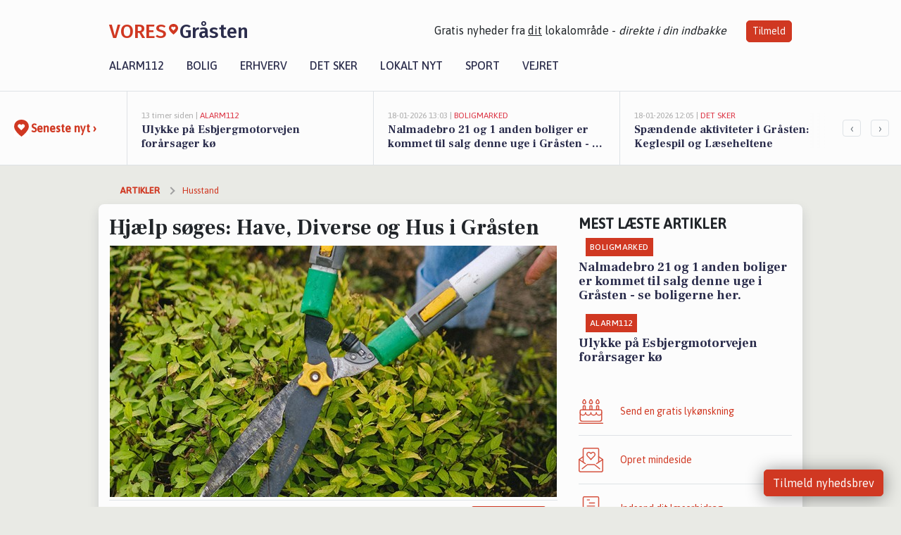

--- FILE ---
content_type: text/html; charset=utf-8
request_url: https://vores-graasten.dk/a/hjaelp-soeges-have-diverse-og-hus-i-graasten/eb82965a-1d5f-4a8e-972f-ff7864dcd763
body_size: 18354
content:


<!DOCTYPE html>
<html lang="da">
<head>
    <meta charset="utf-8" />
    <meta name="viewport" content="width=device-width, initial-scale=1.0" />
    <title>Hj&#xE6;lp s&#xF8;ges: Have, Diverse og Hus i Gr&#xE5;sten | VORES Gr&#xE5;sten</title>
    
    <link href='https://fonts.gstatic.com' rel='preconnect' crossorigin>
<link href='https://assets.vorescdn.dk' rel='preconnect' crossorigin>
    <link rel="manifest" href="/manifest.json">
        <meta name="description" content="&#xD8;nsker du privathj&#xE6;lp? F&#xE5; hj&#xE6;lp fra private til at l&#xF8;se dine opgaver i Gr&#xE5;sten" />


    <link rel="canonical" href="https://vores-graasten.dk/a/hjaelp-soeges-have-diverse-og-hus-i-graasten/eb82965a-1d5f-4a8e-972f-ff7864dcd763">


<meta property="fb:app_id" content="603210533761694" />
    <meta property="fb:pages" content="113740363509546" />
        <meta property="og:type" content="article" />
        <meta property="og:image" content="https://assets.vorescdn.dk/vores-by/472a0f0b-d666-455b-8d79-c2390c7c9132.jpg?width=1200&amp;height=630&amp;mode=pad&amp;bgcolor=FFFFFF&amp;scale=both" />
        <meta property="article:published_date" content="2025-07-12T13:39:17" />
        <meta property="article:author" content="System" />

    <script type="application/ld+json">
        {"@context":"https://schema.org","@type":"NewsArticle","mainEntityOfPage":{"@type":"WebPage","@id":"https://vores-graasten.dk/a/hjaelp-soeges-have-diverse-og-hus-i-graasten/eb82965a-1d5f-4a8e-972f-ff7864dcd763"},"headline":"Hjælp søges: Have, Diverse og Hus i Gråsten","image":["https://assets.vorescdn.dk/vores-by/472a0f0b-d666-455b-8d79-c2390c7c9132.jpg"],"datePublished":"2025-07-12T13:39:17","dateModified":null,"author":{"@type":"Person","name":"System"},"publisher":{"@type":"Organization","name":"VORES Gråsten","logo":{"@type":"ImageObject","url":"https://vores-graasten.dk/img/logo/site_square.png"}}}
    </script>



    <meta name="facebook-domain-verification" content="gf63d7oq2ivraqxfias9x0xzynmnab" />

    
<link rel="icon" type="image/png" href="/img/icons/icon-152x152.png" />
<link rel="apple-touch-icon" type="image/png" href="/favicon.png" />

<link rel="preload" as="style" href="https://fonts.googleapis.com/css?family=Frank&#x2B;Ruhl&#x2B;Libre:400,700|Asap:400,500|Fira&#x2B;Sans:500|Merriweather:400&amp;display=swap">
<link href="https://fonts.googleapis.com/css?family=Frank&#x2B;Ruhl&#x2B;Libre:400,700|Asap:400,500|Fira&#x2B;Sans:500|Merriweather:400&amp;display=swap" rel="stylesheet" />

<link rel="preload" as="style" href="/dist/main.css?v=4lVlcf_nVVhS9k3-PzDma9gPCqVzZa-xwe6Z3nUGu-A">
<link rel="stylesheet" href="/dist/main.css?v=4lVlcf_nVVhS9k3-PzDma9gPCqVzZa-xwe6Z3nUGu-A" />
        <script type="text/javascript">
        window.dataLayer = window.dataLayer || [];
        window.dataLayer.push({
            dlv_page_type: "artikel_vip",
            dlv_category: "Husstand",
            dlv_source: "Handyhand"
        });
    </script>

    
    
<script>
var voresConfiguration = {"modules":["floating-subscribe"],"site":{"name":"Gr\u00E5sten","siteName":"VORES Gr\u00E5sten","hostname":"vores-graasten.dk","facebookPageId":113740363509546,"instagramHandle":""},"bannerPlaceholder":{"salesEmail":"salg@voresdigital.dk?subject=Henvendelse fra VORES Gr\u00E5sten","logo":"https://assets.vorescdn.dk/remote/vores-graasten.dk/img/logo/site.png?width=250"},"facebookAppId":"603210533761694","googleSignInClientId":"643495767278-bqenl96m5li36d9c3e1a1ujch1giorgn.apps.googleusercontent.com","products":{"groceryPlusProductId":"832729fc-0197-4a09-a829-2ad24ec33c74"},"csrf":"CfDJ8FuIb0WNFg9DhYJimJMeEWglQjwltLHcPfEbLSwOs6KPPVkrQCw5NuCSriwmgWDeJKoMLUGnE1HWTzzXpu-rBqGHT1fk65KZ8X_Wgb9AgQX1Pv4yeN273Yc-JzEW2C4PgpZDZF0_OGYTK9LmOEkNkEc","gtmId":"GTM-PMFG7C7"}
</script>

<script src="/dist/essentials-bundle.js?v=hjEg4_jAEA1nYcyRynaMY4wTMfjlzT6aiRLaBhOhzEo" defer></script>
    
<script type="text/javascript">
var utag_data = {
}
</script>
<!-- Loading script asynchronously -->
<script type="text/javascript">
    (function(a,b,c,d){
    a='//tags.tiqcdn.com/utag/jysk-fynske-medier/partners/prod/utag.js';
    b=document;c='script';d=b.createElement(c);d.src=a;d.type='text/java'+c;d.async=true;
    a=b.getElementsByTagName(c)[0];a.parentNode.insertBefore(d,a);
    })();
</script>


<script async='async' src='//macro.adnami.io/macro/hosts/adsm.macro.voresdigital.dk.js'></script>


<script src="//zrzzqdBnFEBxKXGb4.ay.delivery/manager/zrzzqdBnFEBxKXGb4" type="text/javascript" referrerpolicy="no-referrer-when-downgrade"></script>


<script>window.googletag = window.googletag || {cmd: []};</script>
<script>
    googletag.cmd.push(function(){
        googletag.pubads().setTargeting('vd_page', "vores-graasten.dk");
googletag.pubads().setTargeting('vd_category', "husstand");googletag.pubads().setTargeting('vd_type', "artikel_vip");    });
</script>
</head>
<body>
    

<div class="d-flex flex-column">
    

<header class="" id="header">
    <nav class="navbar navbar-expand-md navbar-light sticky ">
        <div class="container">
            <div class="d-flex flex-wrap align-items-center w-100 justify-content-between">
                    <a class="logo" href="/">
        <span>VORES</span><div class="logo-icon"><img alt="" src="/img/logo/homeheart.svg" aria-hidden="true" /></div><span>Gr&#xE5;sten</span>
                    </a>
                    <burger-menu></burger-menu>
                    <div class="d-none d-lg-block">
                        <span>Gratis nyheder fra <u>dit</u> lokalområde - <i>direkte i din indbakke</i></span>
                        <button onclick="vmh.showSubscribeModal('Header')" class="ml-4 btn btn-sm btn-primary">Tilmeld</button>
                    </div>
            </div>
                <div class="d-flex flex-wrap align-items-center">
                    
                    <div class="collapse navbar-collapse text-right text-md-center" id="navbarMenu">
                        <ul class="navbar-nav mr-auto mt-2 mt-lg-0">

                            <li class="nav-item">
                                <a class="nav-link" href="/alarm112">
                                    Alarm112
                                </a>
                            </li>
                            <li class="nav-item">
                                <a class="nav-link" href="/bolig">
                                    Bolig
                                </a>
                            </li>
                            <li class="nav-item" site="Site">
                                <a class="nav-link" href="/erhverv">
                                    Erhverv
                                </a>
                            </li>
                            <li class="nav-item">
                                <a class="nav-link" href="/detsker">
                                    Det sker
                                </a>
                            </li>
                            <li class="nav-item">
                                <a class="nav-link" href="/lokaltnyt">
                                    Lokalt nyt
                                </a>
                            </li>
                            <li class="nav-item">
                                <a class="nav-link" href="/sport">
                                    Sport
                                </a>
                            </li>
                            <li class="nav-item align-middle">
                                
                            </li>
                            <li class="nav-item align-middle">
                                <a class="nav-link align-items-center" href="/vejret">
                                    Vejret
                                </a>
                            </li>
                        </ul>
                    </div>
                </div>
        </div>
    </nav>
</header>
    <div class="d-flex flex-column flex-grow-1">
        <div class="flex-grow-1">
                
<div class="news-bar">
    <!-- Label section -->
    <div class="news-bar-label">
        <a class="article-icon" href="/artikler">
            <b class="news-title">Seneste nyt &rsaquo;</b>
        </a>
    </div>

    <!-- News slider section -->
    <div class="news-slider">
            <a class="article-link" href="/artikler?contentId=11e0d435-472b-466b-988b-5ba338f1b22b" ga-track-kpi="" data-action="click_article" data-itemid="11e0d435-472b-466b-988b-5ba338f1b22b" data-itemtype="Content" data-itemcategory="Alarm112" data-placement="1" data-container="news_bar_preview">
                <div class="news-bar-item" ga-track-impression="" data-itemid="11e0d435-472b-466b-988b-5ba338f1b22b" data-itemtype="Content" data-itemcategory="Alarm112" data-placement="1" data-container="news_bar_preview">
                    <div class="timeago">13 timer siden | </div>
                    <div class="category">Alarm112</div>
                    <b class="news-title">Ulykke p&#xE5; Esbjergmotorvejen for&#xE5;rsager k&#xF8;</b>
                </div>
            </a>
            <a class="article-link" href="/artikler?contentId=3ad39374-f330-4010-95f2-2c9bacc46c89" ga-track-kpi="" data-action="click_article" data-itemid="3ad39374-f330-4010-95f2-2c9bacc46c89" data-itemtype="Content" data-itemcategory="Boligmarked" data-placement="2" data-container="news_bar_preview">
                <div class="news-bar-item" ga-track-impression="" data-itemid="3ad39374-f330-4010-95f2-2c9bacc46c89" data-itemtype="Content" data-itemcategory="Boligmarked" data-placement="2" data-container="news_bar_preview">
                    <div class="timeago">18-01-2026 13:03 | </div>
                    <div class="category">Boligmarked</div>
                    <b class="news-title">Nalmadebro 21 og 1 anden boliger er kommet til salg denne uge i Gr&#xE5;sten - se boligerne her.</b>
                </div>
            </a>
            <a class="article-link" href="/artikler?contentId=ffc8cf82-a412-420b-a796-37ddae2fc58e" ga-track-kpi="" data-action="click_article" data-itemid="ffc8cf82-a412-420b-a796-37ddae2fc58e" data-itemtype="Content" data-itemcategory="Det sker" data-placement="3" data-container="news_bar_preview">
                <div class="news-bar-item" ga-track-impression="" data-itemid="ffc8cf82-a412-420b-a796-37ddae2fc58e" data-itemtype="Content" data-itemcategory="Det sker" data-placement="3" data-container="news_bar_preview">
                    <div class="timeago">18-01-2026 12:05 | </div>
                    <div class="category">Det sker</div>
                    <b class="news-title">Sp&#xE6;ndende aktiviteter i Gr&#xE5;sten: Keglespil og L&#xE6;seheltene</b>
                </div>
            </a>
            <a class="article-link" href="/artikler?contentId=7237f759-6903-413a-9887-97f7ef803add" ga-track-kpi="" data-action="click_article" data-itemid="7237f759-6903-413a-9887-97f7ef803add" data-itemtype="Content" data-itemcategory="Boligmarked" data-placement="4" data-container="news_bar_preview">
                <div class="news-bar-item" ga-track-impression="" data-itemid="7237f759-6903-413a-9887-97f7ef803add" data-itemtype="Content" data-itemcategory="Boligmarked" data-placement="4" data-container="news_bar_preview">
                    <div class="timeago">18-01-2026 10:01 | </div>
                    <div class="category">Boligmarked</div>
                    <b class="news-title">N&#xF8;rretoft 5 er til salg for kun 295.000 kr.: Se de billigste boliger til salg i Gr&#xE5;sten her</b>
                </div>
            </a>
            <a class="article-link" href="/artikler?contentId=389c066c-2916-475e-af97-dd53a7ae2e0b" ga-track-kpi="" data-action="click_article" data-itemid="389c066c-2916-475e-af97-dd53a7ae2e0b" data-itemtype="Content" data-itemcategory="Jobnyt" data-placement="5" data-container="news_bar_preview">
                <div class="news-bar-item" ga-track-impression="" data-itemid="389c066c-2916-475e-af97-dd53a7ae2e0b" data-itemtype="Content" data-itemcategory="Jobnyt" data-placement="5" data-container="news_bar_preview">
                    <div class="timeago">16-01-2026 10:55 | </div>
                    <div class="category">Jobnyt</div>
                    <b class="news-title">Savner du nye gr&#xE6;sgange? - Her er nye ledige stillinger i Gr&#xE5;sten og omegn</b>
                </div>
            </a>
            <a class="article-link" href="/artikler?contentId=35831007-520d-4646-97fa-c5a68d98d12a" ga-track-kpi="" data-action="click_article" data-itemid="35831007-520d-4646-97fa-c5a68d98d12a" data-itemtype="Content" data-itemcategory="Jobnyt" data-placement="6" data-container="news_bar_preview">
                <div class="news-bar-item" ga-track-impression="" data-itemid="35831007-520d-4646-97fa-c5a68d98d12a" data-itemtype="Content" data-itemcategory="Jobnyt" data-placement="6" data-container="news_bar_preview">
                    <div class="timeago">15-01-2026 17:08 | </div>
                    <div class="category">Jobnyt</div>
                    <b class="news-title">Teknisk servicemedarbejder til feriecenter i Gr&#xE5;sten med fokus p&#xE5; fejludbedring og g&#xE6;stebetjening</b>
                </div>
            </a>
            <a class="article-link" href="/artikler?contentId=e6f3b9c8-bf36-49b0-8302-f2d9e25a697c" ga-track-kpi="" data-action="click_article" data-itemid="e6f3b9c8-bf36-49b0-8302-f2d9e25a697c" data-itemtype="Content" data-itemcategory="Jobnyt" data-placement="7" data-container="news_bar_preview">
                <div class="news-bar-item" ga-track-impression="" data-itemid="e6f3b9c8-bf36-49b0-8302-f2d9e25a697c" data-itemtype="Content" data-itemcategory="Jobnyt" data-placement="7" data-container="news_bar_preview">
                    <div class="timeago">13-01-2026 14:13 | </div>
                    <div class="category">Jobnyt</div>
                    <b class="news-title">Bliv ejendomstekniker hos Slots- og Kulturstyrelsen og arbejd med Danmarks kulturarv</b>
                </div>
            </a>
            <a class="article-link" href="/artikler?contentId=4aca58b4-35d2-44a9-bd47-6857e68a3e7f" ga-track-kpi="" data-action="click_article" data-itemid="4aca58b4-35d2-44a9-bd47-6857e68a3e7f" data-itemtype="Content" data-itemcategory="Lokalt nyt" data-placement="8" data-container="news_bar_preview">
                <div class="news-bar-item" ga-track-impression="" data-itemid="4aca58b4-35d2-44a9-bd47-6857e68a3e7f" data-itemtype="Content" data-itemcategory="Lokalt nyt" data-placement="8" data-container="news_bar_preview">
                    <div class="timeago">13-01-2026 11:36 | </div>
                    <div class="category">Lokalt nyt</div>
                    <b class="news-title">H&#xF8;rup Centralskole f&#xE5;r 5 millioner til nye udend&#xF8;rs l&#xE6;ringsmilj&#xF8;er og legepladser</b>
                </div>
            </a>
            <a class="article-link" href="/artikler?contentId=ef2958a5-cb67-43f4-bddf-d4867d7bceb9" ga-track-kpi="" data-action="click_article" data-itemid="ef2958a5-cb67-43f4-bddf-d4867d7bceb9" data-itemtype="Content" data-itemcategory="Jobnyt" data-placement="9" data-container="news_bar_preview">
                <div class="news-bar-item" ga-track-impression="" data-itemid="ef2958a5-cb67-43f4-bddf-d4867d7bceb9" data-itemtype="Content" data-itemcategory="Jobnyt" data-placement="9" data-container="news_bar_preview">
                    <div class="timeago">09-01-2026 14:15 | </div>
                    <div class="category">Jobnyt</div>
                    <b class="news-title">Deltidsjob som receptionist p&#xE5; travle og sp&#xE6;ndende resorts</b>
                </div>
            </a>
            <a class="article-link" href="/artikler?contentId=20b3182e-13a4-41ca-a311-f98312fb8cf0" ga-track-kpi="" data-action="click_article" data-itemid="20b3182e-13a4-41ca-a311-f98312fb8cf0" data-itemtype="Content" data-itemcategory="Jobnyt" data-placement="10" data-container="news_bar_preview">
                <div class="news-bar-item" ga-track-impression="" data-itemid="20b3182e-13a4-41ca-a311-f98312fb8cf0" data-itemtype="Content" data-itemcategory="Jobnyt" data-placement="10" data-container="news_bar_preview">
                    <div class="timeago">07-01-2026 13:50 | </div>
                    <div class="category">Jobnyt</div>
                    <b class="news-title">Deltidsmedarbejder til menneskeorienteret og r&#xE5;dgivende rolle hos Din H&#xF8;respecialist</b>
                </div>
            </a>
    </div>

        <!-- Navigation section -->
        <div class="news-bar-navigation">
            <button class="btn btn-outline-secondary" onclick="scrollNewsBar(-350)">&lsaquo;</button>
            <button class="btn btn-outline-secondary" onclick="scrollNewsBar(350)">&rsaquo;</button>
        </div>
</div>
            <div class="container pt-0">
                

<div class="vip-page my-3">
    <div class="row">
        <div class="container">
                <div class="row">
                    <div class="col-12 col-sm-4">
                        <div class="d-flex justify-content-center">
        <div class="b4nn3r lazy w300_h160"
             data-size="w300_h160"
             data-placement=""
             data-allowplaceholder="False"
             data-onlyshowbannersfrombusinesseswithproductid="">
        </div>

</div>
                    </div>
                        <div class="col-12 col-sm-4">
                            <div class="d-flex justify-content-center">
        <div class="b4nn3r lazy w300_h160"
             data-size="w300_h160"
             data-placement=""
             data-allowplaceholder="False"
             data-onlyshowbannersfrombusinesseswithproductid="">
        </div>

</div>
                        </div>
                        <div class="col-12 col-sm-4">
                            <div class="d-flex justify-content-center">
        <div class="b4nn3r lazy w300_h160"
             data-size="w300_h160"
             data-placement=""
             data-allowplaceholder="False"
             data-onlyshowbannersfrombusinesseswithproductid="">
        </div>

</div>
                        </div>
                </div>

                
    <div class="row breadcrumbs py-2">
        <div class="col">
            <ol itemscope itemtype="http://schema.org/BreadcrumbList" class="list-unstyled my-0 col d-flex">
                <li itemprop="itemListElement" itemscope itemtype="http://schema.org/ListItem">
                    <a href="/artikler" itemid="/artikler" class="section" itemscope itemtype="http://schema.org/Thing" itemprop="item">
                        <span itemprop="name">Artikler</span>
                    </a>
                    <meta itemprop="position" content="1" />
                </li>
                    <li class="" itemprop="itemListElement" itemscope itemtype="http://schema.org/ListItem">
                            <a href="/artikler/husstand" itemid="/artikler/husstand" itemscope itemtype="http://schema.org/Thing" itemprop="item">
                                <span itemprop="name">Husstand</span>
                            </a>
                        <meta itemprop="position" content="2" />
                    </li>
                    <li class="sr-only" itemprop="itemListElement" itemscope itemtype="http://schema.org/ListItem">
                            <span itemid="/a/hjaelp-soeges-have-diverse-og-hus-i-graasten/eb82965a-1d5f-4a8e-972f-ff7864dcd763" itemscope itemtype="http://schema.org/Thing" itemprop="item">
                                <span itemprop="name">Hj&#xE6;lp s&#xF8;ges: Have, Diverse og Hus i Gr&#xE5;sten</span>
                            </span>
                        <meta itemprop="position" content="3" />
                    </li>
            </ol>
        </div>
    </div>

        </div>
    </div>


    <div class="row">
        <div class="container bg-white shadow pb-4 default-container-padding">
            <div class="row mt-3">
                <div class="col-12 col-lg-8">
                    <article id="eb82965a-1d5f-4a8e-972f-ff7864dcd763" class="handyhandarticle desktop" data-id="eb82965a-1d5f-4a8e-972f-ff7864dcd763"
         data-category="Husstand" data-assets='[{"id":"472a0f0b-d666-455b-8d79-c2390c7c9132","width":1920,"height":1080}]'>
    <h1>
        Hj&#xE6;lp s&#xF8;ges: Have, Diverse og Hus i Gr&#xE5;sten
    </h1>


            <div class="cover-img-container">
                <img class="cover-img" src="https://assets.vorescdn.dk/vores-by/472a0f0b-d666-455b-8d79-c2390c7c9132.jpg?width=635&amp;height=357&amp;mode=pad&amp;bgcolor=FFFFFF&amp;scale=both" srcset="https://assets.vorescdn.dk/vores-by/472a0f0b-d666-455b-8d79-c2390c7c9132.jpg?width=1270&amp;height=714&amp;mode=pad&amp;bgcolor=FFFFFF&amp;scale=both 2x, https://assets.vorescdn.dk/vores-by/472a0f0b-d666-455b-8d79-c2390c7c9132.jpg?width=635&amp;height=357&amp;mode=pad&amp;bgcolor=FFFFFF&amp;scale=both 1x" data-assetid="472a0f0b-d666-455b-8d79-c2390c7c9132" />
               
            </div>
    <div class="col-12 d-flex editor py-2 mt-1 mb-1 border-bottom border-top pl-0 align-items-center">
            <div class="d-flex flex-wrap justify-content-end align-items-center" style="margin-left: auto;">

                
<a class="btn btn-sm btn-primary d-flex align-items-center justify-content-center" id="shareLinkBtn" style="white-space: nowrap" title="Del på Facebook" onclick="vmh.shareLink('https%3A%2F%2Fvores-graasten.dk%2Fa%2Fhjaelp-soeges-have-diverse-og-hus-i-graasten%2Feb82965a-1d5f-4a8e-972f-ff7864dcd763')">
	Del artikel <img alt="Del på facebook" class="ml-2" style="height: 18px;width: 18px;" src="/img/icons/icon-share-white.svg" />
</a>


            </div>
    </div>
    <div class="d-flex flex-wrap justify-content-between">
            <div>
                <img src="/img/icons/clock-icon.svg" alt="dato" style="height: 11px; width: 11px" />
                <time itemprop="dateCreated datePublished"
                      datetime="2025-07-12T11:39:17Z"
                      class="text-muted">
                    L&#xF8;rdag d. 12. jul. 2025 - kl. 13:39
                </time>
            </div>
    </div>
    <br />

    <div class="article-content">
        
        

<p>
    Drømmer du om at få farvet de triste køkkenlåger eller en billig hækklipning?   Eller mangler du en ekstra skilling, og er du en handy-person? Så se med her.
</p>

<p>
    På Handyhand kan du kvit og frit slå dine projekter og opgaver op, og få kontakt til dem der kan opfylde dine ønsker - Og du kan ligeledes gratis byde ind på at løse nogle af de mange opgaver.
</p>

<p>
    Her er et udsnit af nogle af de mange “Handyhandere” som tilbyder deres hjælp til opgaver i Gr&#xE5;sten:
</p>

<ul class="list-unstyled font-sans">
        <li class="media mt-2">
            <a href="https://handyhand.dk/hh/detaljer/196620?utm_source=vores-graasten.dk&amp;utm_medium=article" target="_blank" rel="noopener">
                <img src="https://assets.vorescdn.dk/remote/d10a6kin4dgxel.cloudfront.net/180x180/users/9c378588-f50b-4719-b912-f8043bfb5e84.jpg?width=75&amp;height=75" class="mr-3" alt="profil billede">
            </a>
            <div class="media-body">
                <a href="https://handyhand.dk/hh/detaljer/196620?utm_source=vores-graasten.dk&amp;utm_medium=article" target="_blank" rel="noopener">
                    <h5 class="my-0">Alex J.</h5>
                </a>
                    <small>Fra Gr&#xE5;sten</small>
                    <br />
                <span class="mt-1">Udadvendt, venlig, respektfuld ung mand i sin bedste alder &#x1F643;.&#xA;&#xA;Har egen bil, gift og har to dejlig...</span>
            </div>
        </li>
        <li class="media mt-2">
            <a href="https://handyhand.dk/hh/detaljer/159269?utm_source=vores-graasten.dk&amp;utm_medium=article" target="_blank" rel="noopener">
                <img src="https://assets.vorescdn.dk/remote/d10a6kin4dgxel.cloudfront.net/180x180/users/f7b4d217-16fd-42f5-b2ff-2d6ee921e24a.jpg?width=75&amp;height=75" class="mr-3" alt="profil billede">
            </a>
            <div class="media-body">
                <a href="https://handyhand.dk/hh/detaljer/159269?utm_source=vores-graasten.dk&amp;utm_medium=article" target="_blank" rel="noopener">
                    <h5 class="my-0">Jakob V.</h5>
                </a>
                    <small>Fra Gr&#xE5;sten</small>
                    <br />
                <span class="mt-1">Ung frisk fyr p&#xE5; 21 &#xE5;r, bosat i Gr&#xE5;sten, kan lidt af det hele med h&#xE6;nderne.</span>
            </div>
        </li>
        <li class="media mt-2">
            <a href="https://handyhand.dk/hh/detaljer/151770?utm_source=vores-graasten.dk&amp;utm_medium=article" target="_blank" rel="noopener">
                <img src="https://assets.vorescdn.dk/remote/d10a6kin4dgxel.cloudfront.net/180x180/users/ae236d57-038d-4969-b7df-9ae34f630de1.jpg?width=75&amp;height=75" class="mr-3" alt="profil billede">
            </a>
            <div class="media-body">
                <a href="https://handyhand.dk/hh/detaljer/151770?utm_source=vores-graasten.dk&amp;utm_medium=article" target="_blank" rel="noopener">
                    <h5 class="my-0">Jennifer B.</h5>
                </a>
                    <small>Fra Gr&#xE5;sten</small>
                    <br />
                <span class="mt-1">S&#xF8;d og smilene kvinde</span>
            </div>
        </li>
</ul>

<p>Uanset om du søger inspiration til at få lettet hverdagen, dit drømmeprojekt eller du har lyst til at tjene en ekstra skilling på at udføre nogle af opgaverne, så er her til inspiration et udsnit af de opgaver der er opslået i nærheden:</p>

    <h4 class="my-4">Rafal Tomasz K., Frederik A. og Orla S. søger hjælp til husopgaver i Gr&#xE5;sten</h4>
    
<ul class="list-unstyled font-sans">
        <li class="media mb-3">
            <a href="https://handyhand.dk/opgaver/snor-fra-plissegardiner-er-revet-af/387099?utm_source=vores-digital&amp;utm_medium=article" target="_blank" rel="noopener"><img src="https://assets.vorescdn.dk/remote/d10a6kin4dgxel.cloudfront.net/hhLegacyCatImgs/category7_square.jpg?width=75&amp;height=75" class="mr-3" alt="thumbnail"></a>
            <div class="media-body">
                <a href="https://handyhand.dk/opgaver/snor-fra-plissegardiner-er-revet-af/387099?utm_source=vores-digital&amp;utm_medium=article" target="_blank" rel="noopener"><h5 class="my-0">Snor fra plissegardiner er revet af .</h5></a>
                    <small>Fra Rafal Tomasz K. (Gr&#xE5;sten)</small><br />
                <span>Snor fra plissegardiner er revet af  &#xA;Kan du s&#xE6;tte ind nye snor?&#xA;13 gardiner. &#xA;Plissegardiner&#xA;Hj&#xE6;lp...</span>
            </div>
        </li>
        <li class="media mb-3">
            <a href="https://handyhand.dk/opgaver/afhente-skrald-til-containerplads/394276?utm_source=vores-digital&amp;utm_medium=article" target="_blank" rel="noopener"><img src="https://assets.vorescdn.dk/remote/d10a6kin4dgxel.cloudfront.net/hhLegacyCatImgs/category7_square.jpg?width=75&amp;height=75" class="mr-3" alt="thumbnail"></a>
            <div class="media-body">
                <a href="https://handyhand.dk/opgaver/afhente-skrald-til-containerplads/394276?utm_source=vores-digital&amp;utm_medium=article" target="_blank" rel="noopener"><h5 class="my-0">afhente skrald til containerplads</h5></a>
                    <small>Fra Frederik A. (Gr&#xE5;sten)</small><br />
                <span>Har brug for hj&#xE6;lp fra nogen der har en trailer der kan smide f&#xF8;lgende affald ud:&#xA;-Stol&#xA;-Toaster&#xA;-M...</span>
            </div>
        </li>
        <li class="media mb-3">
            <a href="https://handyhand.dk/opgaver/parcelhus-187-m2/391817?utm_source=vores-digital&amp;utm_medium=article" target="_blank" rel="noopener"><img src="https://assets.vorescdn.dk/remote/d10a6kin4dgxel.cloudfront.net/hhLegacyCatImgs/category7_square.jpg?width=75&amp;height=75" class="mr-3" alt="thumbnail"></a>
            <div class="media-body">
                <a href="https://handyhand.dk/opgaver/parcelhus-187-m2/391817?utm_source=vores-digital&amp;utm_medium=article" target="_blank" rel="noopener"><h5 class="my-0">Parcelhus 187 m2</h5></a>
                    <small>Fra Orla S. (Gr&#xE5;sten)</small><br />
                <span>Tr&#xE5;dl&#xF8;st alarm med 4 censorer, alarmlyd og besked til flere modtagerer, ogs&#xE5; ved str&#xF8;mafbrydelse</span>
            </div>
        </li>
</ul>
    <h4 class="my-4">Deleted D., Malgorzata R. og bettmunch M. søger hjælp til haveopgaver i Gr&#xE5;sten</h4>
    
<ul class="list-unstyled font-sans">
        <li class="media mb-3">
            <a href="https://handyhand.dk/opgaver/graesplaene/374276?utm_source=vores-digital&amp;utm_medium=article" target="_blank" rel="noopener"><img src="https://assets.vorescdn.dk/remote/d10a6kin4dgxel.cloudfront.net/hhLegacyCatImgs/category7_square.jpg?width=75&amp;height=75" class="mr-3" alt="thumbnail"></a>
            <div class="media-body">
                <a href="https://handyhand.dk/opgaver/graesplaene/374276?utm_source=vores-digital&amp;utm_medium=article" target="_blank" rel="noopener"><h5 class="my-0">Gr&#xE6;spl&#xE6;ne</h5></a>
                    <small>Fra Deleted D. (Gr&#xE5;sten)</small><br />
                <span>Klipning af lille gr&#xE6;spl&#xE6;ne samt fjerne ukrudt samt feje fliser. Tidsforbrug 1 time hver 14 dag. </span>
            </div>
        </li>
        <li class="media mb-3">
            <a href="https://handyhand.dk/opgaver/ukrudtsbekaempelse-fra-sti-haekklipning-og-bortfald-af-haveaffaled/394596?utm_source=vores-digital&amp;utm_medium=article" target="_blank" rel="noopener"><img src="https://assets.vorescdn.dk/remote/d10a6kin4dgxel.cloudfront.net/hhLegacyCatImgs/category7_square.jpg?width=75&amp;height=75" class="mr-3" alt="thumbnail"></a>
            <div class="media-body">
                <a href="https://handyhand.dk/opgaver/ukrudtsbekaempelse-fra-sti-haekklipning-og-bortfald-af-haveaffaled/394596?utm_source=vores-digital&amp;utm_medium=article" target="_blank" rel="noopener"><h5 class="my-0">Ukrudtsbek&#xE6;mpelse fra sti &#x2B; h&#xE6;kklipning og bortfald af haveaffaled</h5></a>
                    <small>Fra Malgorzata R. (Gr&#xE5;sten)</small><br />
                <span>Ukrudtsbek&#xE6;mpelse fra flisebelagt sti ca 12 kvm. og h&#xE6;kklipning, ca 3-5 timer arbejde. Plus bortfal...</span>
            </div>
        </li>
        <li class="media mb-3">
            <a href="https://handyhand.dk/opgaver/til-ukrudt-i-bede-og-indkoersel/381787?utm_source=vores-digital&amp;utm_medium=article" target="_blank" rel="noopener"><img src="https://assets.vorescdn.dk/remote/d10a6kin4dgxel.cloudfront.net/hhLegacyCatImgs/category7_square.jpg?width=75&amp;height=75" class="mr-3" alt="thumbnail"></a>
            <div class="media-body">
                <a href="https://handyhand.dk/opgaver/til-ukrudt-i-bede-og-indkoersel/381787?utm_source=vores-digital&amp;utm_medium=article" target="_blank" rel="noopener"><h5 class="my-0">Til ukrudt i bede og indk&#xF8;rsel</h5></a>
                    <small>Fra bettmunch M. (Gr&#xE5;sten)</small><br />
                <span>Til ukrudt i bede og indk&#xF8;rsel</span>
            </div>
        </li>
</ul>
    <h4 class="my-4">Erik N., Marianne A. og Charlotte M. søger hjælp til diverse opgaver i Gr&#xE5;sten</h4>
    
<ul class="list-unstyled font-sans">
        <li class="media mb-3">
            <a href="https://handyhand.dk/opgaver/lakeringen-af-bil/400248?utm_source=vores-digital&amp;utm_medium=article" target="_blank" rel="noopener"><img src="https://assets.vorescdn.dk/remote/d10a6kin4dgxel.cloudfront.net/hhLegacyCatImgs/category7_square.jpg?width=75&amp;height=75" class="mr-3" alt="thumbnail"></a>
            <div class="media-body">
                <a href="https://handyhand.dk/opgaver/lakeringen-af-bil/400248?utm_source=vores-digital&amp;utm_medium=article" target="_blank" rel="noopener"><h5 class="my-0">Lakeringen af bil</h5></a>
                    <small>Fra Erik N. (Gr&#xE5;sten)</small><br />
                <span>Lakeringen af Audi a3 cabriolet hele bilen uden skader uden fjernelse af gammel lak&#xA;&#xA;</span>
            </div>
        </li>
        <li class="media mb-3">
            <a href="https://handyhand.dk/opgaver/mobil-frisoer/401666?utm_source=vores-digital&amp;utm_medium=article" target="_blank" rel="noopener"><img src="https://assets.vorescdn.dk/remote/d10a6kin4dgxel.cloudfront.net/hhLegacyCatImgs/category7_square.jpg?width=75&amp;height=75" class="mr-3" alt="thumbnail"></a>
            <div class="media-body">
                <a href="https://handyhand.dk/opgaver/mobil-frisoer/401666?utm_source=vores-digital&amp;utm_medium=article" target="_blank" rel="noopener"><h5 class="my-0">mobil fris&#xF8;r</h5></a>
                    <small>Fra Marianne A. (Gr&#xE5;sten)</small><br />
                <span>min mor bor plejehjem . Skal klippes - mellemlangt h&#xE5;r - sidder i k&#xF8;restol</span>
            </div>
        </li>
        <li class="media mb-3">
            <a href="https://handyhand.dk/opgaver/air-brush/401039?utm_source=vores-digital&amp;utm_medium=article" target="_blank" rel="noopener"><img src="https://assets.vorescdn.dk/remote/d10a6kin4dgxel.cloudfront.net/hhLegacyCatImgs/category7_square.jpg?width=75&amp;height=75" class="mr-3" alt="thumbnail"></a>
            <div class="media-body">
                <a href="https://handyhand.dk/opgaver/air-brush/401039?utm_source=vores-digital&amp;utm_medium=article" target="_blank" rel="noopener"><h5 class="my-0">air brush</h5></a>
                    <small>Fra Charlotte M. (Gr&#xE5;sten)</small><br />
                <span>En knallerthjelm hvor et billede af Olsen Banden og Kim Larsen skal males p&#xE5; &#xA;&#xA;Skal v&#xE6;re detaljeret...</span>
            </div>
        </li>
</ul>


    </div>
    
            <div class="d-flex flex-wrap justify-content-between">
                <small class="text-muted">Data er automatisk hentet fra eksterne kilder, herunder Handyhand.</small>
            </div>


        <div class="d-flex flex-wrap justify-content-between">
                <small class="text-muted">Kilde: Handyhand</small>
        </div>




        
    <div class="d-flex justify-content-center py-3 pb-5 w-100">
        <a class="b4nn3r w300_h160"
           aria-hidden="true"
           title="Reklame"
           href="https://www.lagersalg.com/?utm_source=vores-graasten.dk&amp;utm_medium=banner"
           rel="noopener nofollow"
           target="_blank"
           data-background="https://assets.vorescdn.dk/vores-by/d19e68de-c90f-4037-8a36-804ae5516b95.jpg?width=300&amp;height=160&amp;mode=crop&amp;bgcolor=FFFFFF"
           data-backgroundretina="https://assets.vorescdn.dk/vores-by/d19e68de-c90f-4037-8a36-804ae5516b95.jpg?width=600&amp;height=320&amp;mode=crop&amp;bgcolor=FFFFFF"
           data-id="e866b49c-2ff2-4d03-888b-485f0c544270"
           data-track="True"
           data-allowduplicates="False"
           data-onlyshowbannersfrombusinesseswithproductid="">
        </a>

</div>

</article>

                    <div class="row justify-content-center border-top py-3">
                        <div class="col-md-6 col-sm my-2">
                            <email-signup-widget 
    data-location="Article" 
    ></email-signup-widget>
                        </div>
                    </div>

                </div>
                <div class="col-12 col-lg-4 order-2 order-md-1">
                    
                        <div>
                                <h5 class="text-uppercase font-weight-bold pb-3">Mest læste artikler</h5>
        <div class="row pb-3 mb-3">
            <div class="col">
                

<a class="top-story article-link h-100" href="/a/nalmadebro-21-og-1-anden-boliger-er-kommet-til-salg-denne-uge-i-graasten-se-boligerne-her/3ad39374-f330-4010-95f2-2c9bacc46c89" ga-track-impression="" data-itemid="3ad39374-f330-4010-95f2-2c9bacc46c89" data-itemtype="Content" data-itemcategory="Boligmarked" data-container="medium_article_preview" ga-track-kpi="" data-action="click_article">
    <div class="top-story-header">
        <div class="img-container">
            <div class="img-bg " data-background="https://assets.vorescdn.dk/vores-by/c8530673-745f-4d12-8418-cd187b89b1b2.jpg?width=300&amp;height=169&amp;mode=max&amp;bgcolor=FFFFFF&amp;quality=90&amp;c.focus=faces" data-backgroundretina="https://assets.vorescdn.dk/vores-by/c8530673-745f-4d12-8418-cd187b89b1b2.jpg?width=600&amp;height=338&amp;mode=max&amp;bgcolor=FFFFFF&amp;quality=90&amp;c.focus=faces" data-assetid="c8530673-745f-4d12-8418-cd187b89b1b2">
            </div>
        </div>

        <div class="categories">   
                <div class="category">Boligmarked</div>
        </div>
        
    </div>

    <h2 class="mt-3 mb-0">Nalmadebro 21 og 1 anden boliger er kommet til salg denne uge i Gr&#xE5;sten - se boligerne her.</h2>
</a>
            </div>
        </div>
        <div class="row pb-3 mb-3">
            <div class="col">
                

<a class="top-story article-link h-100" href="/a/ulykke-paa-esbjergmotorvejen-foraarsager-koe/11e0d435-472b-466b-988b-5ba338f1b22b" ga-track-impression="" data-itemid="11e0d435-472b-466b-988b-5ba338f1b22b" data-itemtype="Content" data-itemcategory="Alarm112" data-container="medium_article_preview" ga-track-kpi="" data-action="click_article">
    <div class="top-story-header">
        <div class="img-container">
            <div class="img-bg " data-background="https://assets.vorescdn.dk:443/vores-intet-foto.png?width=300&amp;height=169&amp;mode=max&amp;bgcolor=FFFFFF&amp;quality=90&amp;c.focus=faces" data-backgroundretina="https://assets.vorescdn.dk:443/vores-intet-foto.png?width=600&amp;height=338&amp;mode=max&amp;bgcolor=FFFFFF&amp;quality=90&amp;c.focus=faces">
            </div>
        </div>

        <div class="categories">   
                <div class="category">Alarm112</div>
        </div>
        
    </div>

    <h2 class="mt-3 mb-0">Ulykke p&#xE5; Esbjergmotorvejen for&#xE5;rsager k&#xF8;</h2>
</a>
            </div>
        </div>

                        </div>
                    
                    <div class="w-100 border-bottom py-3">
                        <a class="d-flex align-items-center cta" href="/brugerindhold/opret-lykoenskning">
                            <img class="mr-4" alt="lykønskning" src="/img/icons/icon-lykkeoenskning.svg" />
                            <span class="flex-grow-1">
                                Send en gratis lykønskning
                            </span>
                        </a>
                    </div>
                    <div class="w-100 border-bottom py-3">
                        <a class="d-flex align-items-center cta" href="/opret-mindeside">
                            <img class="mr-4" alt="mindeord" src="/img/icons/icon-mindeord.svg" />
                            <span class="flex-grow-1">
                                Opret mindeside
                            </span>
                        </a>
                    </div>
                    <div class="w-100 py-3">
                        <a class="d-flex align-items-center cta" href="/brugerindhold/opret-nyhed">
                            <img class="mr-4" alt="læserbidrag" src="/img/icons/icon-laeserbidrag.svg" />
                            <span class="flex-grow-1">
                                Indsend dit læserbidrag
                            </span>
                        </a>
                    </div>
                    <facebook-carousel data-breakpoints='{
                  "540": {
                    "slidesPerView": 2
                  },
                  "758": {
                    "slidesPerView": 3
                  },
                  "960": {
                    "slidesPerView": 1
                  }
                }'
                    data-container="facebook_post_carousel"></facebook-carousel>
                    <div class="mb-3">
                        <div class="w-100 d-flex justify-content-center border-bottom py-4">
        <div class="b4nn3r lazy w300_h160"
             data-size="w300_h160"
             data-placement=""
             data-allowplaceholder="False"
             data-onlyshowbannersfrombusinesseswithproductid="">
        </div>

</div>
                    </div>
                </div>
                <div class="col-12 order-3 order-md-3">
                    <div class="row mt-3">
                        <div class="col-12 col-lg-8">
                            
<div class="article-stream" style="padding-right: 5px; padding-left: 5px">
    
    <div class="mb-5">
        <div class="row">
            <div class="col">
                

<a class="cover-story article-link desktop" href="/a/nalmadebro-21-og-1-anden-boliger-er-kommet-til-salg-denne-uge-i-graasten-se-boligerne-her/3ad39374-f330-4010-95f2-2c9bacc46c89" ga-track-impression="" data-itemid="3ad39374-f330-4010-95f2-2c9bacc46c89" data-itemtype="Content" data-itemcategory="Boligmarked" data-container="big_article_preview" ga-track-kpi="" data-action="click_article">
    <div class="cover-story-header">
        <div class="img-container">
            <div class="img-bg " style="background-image: url(https://assets.vorescdn.dk/vores-by/c8530673-745f-4d12-8418-cd187b89b1b2.jpg?width=630&amp;height=354&amp;mode=max&amp;bgcolor=FFFFFF&amp;c.focus=faces);" data-assetid="c8530673-745f-4d12-8418-cd187b89b1b2">
            </div>
        </div>

        <div class="categories">
                <div class="category">Boligmarked</div>
        </div>        
    </div>

    <h2 class="h1 mt-3">Nalmadebro 21 og 1 anden boliger er kommet til salg denne uge i Gr&#xE5;sten - se boligerne her.</h2>
</a>
            </div>
        </div>
    </div>


    
    <div class="mb-5">
        <div class="row ">
            <div class="col-6" style="padding-right: 10px">
                

<a class="top-story article-link h-100" href="/a/spaendende-aktiviteter-i-graasten-keglespil-og-laeseheltene/ffc8cf82-a412-420b-a796-37ddae2fc58e" ga-track-impression="" data-itemid="ffc8cf82-a412-420b-a796-37ddae2fc58e" data-itemtype="Content" data-itemcategory="Det sker" data-container="medium_article_preview" ga-track-kpi="" data-action="click_article">
    <div class="top-story-header">
        <div class="img-container">
            <div class="img-bg " data-background="https://assets.vorescdn.dk/vores-by/90421ccb-4189-4dbd-b324-c37364330e08.jpg?width=300&amp;height=169&amp;mode=max&amp;bgcolor=FFFFFF&amp;quality=90&amp;c.focus=faces" data-backgroundretina="https://assets.vorescdn.dk/vores-by/90421ccb-4189-4dbd-b324-c37364330e08.jpg?width=600&amp;height=338&amp;mode=max&amp;bgcolor=FFFFFF&amp;quality=90&amp;c.focus=faces" data-assetid="90421ccb-4189-4dbd-b324-c37364330e08">
            </div>
        </div>

        <div class="categories">   
                <div class="category">Det sker</div>
        </div>
        
    </div>

    <h2 class="mt-3 mb-0">Sp&#xE6;ndende aktiviteter i Gr&#xE5;sten: Keglespil og L&#xE6;seheltene</h2>
</a>
            </div>
            <div class="col-6" style="padding-left: 10px">
                

<a class="top-story article-link h-100" href="/a/noerretoft-5-er-til-salg-for-kun-295000-kr-se-de-billigste-boliger-til-salg-i-graasten-her/7237f759-6903-413a-9887-97f7ef803add" ga-track-impression="" data-itemid="7237f759-6903-413a-9887-97f7ef803add" data-itemtype="Content" data-itemcategory="Boligmarked" data-container="medium_article_preview" ga-track-kpi="" data-action="click_article">
    <div class="top-story-header">
        <div class="img-container">
            <div class="img-bg " data-background="https://assets.vorescdn.dk/vores-by/d461af65-0954-40f8-b620-aa21475f8146.jpg?width=300&amp;height=169&amp;mode=max&amp;bgcolor=FFFFFF&amp;quality=90&amp;c.focus=faces" data-backgroundretina="https://assets.vorescdn.dk/vores-by/d461af65-0954-40f8-b620-aa21475f8146.jpg?width=600&amp;height=338&amp;mode=max&amp;bgcolor=FFFFFF&amp;quality=90&amp;c.focus=faces" data-assetid="d461af65-0954-40f8-b620-aa21475f8146">
            </div>
        </div>

        <div class="categories">   
                <div class="category">Boligmarked</div>
        </div>
        
    </div>

    <h2 class="mt-3 mb-0">N&#xF8;rretoft 5 er til salg for kun 295.000 kr.: Se de billigste boliger til salg i Gr&#xE5;sten her</h2>
</a>
            </div>
        </div>
    </div>


    
    <div class="mb-5">
        <div class="row ">
            <div class="col-6" style="padding-right: 10px">
                

<a class="top-story article-link h-100" href="/a/savner-du-nye-graesgange-her-er-nye-ledige-stillinger-i-graasten-og-omegn/389c066c-2916-475e-af97-dd53a7ae2e0b" ga-track-impression="" data-itemid="389c066c-2916-475e-af97-dd53a7ae2e0b" data-itemtype="Content" data-itemcategory="Jobnyt" data-container="medium_article_preview" ga-track-kpi="" data-action="click_article">
    <div class="top-story-header">
        <div class="img-container">
            <div class="img-bg " data-background="https://assets.vorescdn.dk/vores-by/7717f5dc-dc05-40c1-bf27-348f4c172fdb.jpg?width=300&amp;height=169&amp;mode=max&amp;bgcolor=FFFFFF&amp;quality=90&amp;c.focus=faces" data-backgroundretina="https://assets.vorescdn.dk/vores-by/7717f5dc-dc05-40c1-bf27-348f4c172fdb.jpg?width=600&amp;height=338&amp;mode=max&amp;bgcolor=FFFFFF&amp;quality=90&amp;c.focus=faces" data-assetid="7717f5dc-dc05-40c1-bf27-348f4c172fdb">
            </div>
        </div>

        <div class="categories">   
                <div class="category">Jobnyt</div>
        </div>
        
    </div>

    <h2 class="mt-3 mb-0">Savner du nye gr&#xE6;sgange? - Her er nye ledige stillinger i Gr&#xE5;sten og omegn</h2>
</a>
            </div>
            <div class="col-6" style="padding-left: 10px">
                

<a class="top-story article-link h-100" href="/a/teknisk-servicemedarbejder-til-feriecenter-i-graasten-med-fokus-paa-fejludbedring-og-gaestebetjening/35831007-520d-4646-97fa-c5a68d98d12a" ga-track-impression="" data-itemid="35831007-520d-4646-97fa-c5a68d98d12a" data-itemtype="Content" data-itemcategory="Jobnyt" data-container="medium_article_preview" ga-track-kpi="" data-action="click_article">
    <div class="top-story-header">
        <div class="img-container">
            <div class="img-bg " data-background="https://assets.vorescdn.dk/vores-by/a4147028-0481-485c-8f8d-e1bebff2f3c2.jpg?width=300&amp;height=169&amp;mode=max&amp;bgcolor=FFFFFF&amp;quality=90&amp;c.focus=faces" data-backgroundretina="https://assets.vorescdn.dk/vores-by/a4147028-0481-485c-8f8d-e1bebff2f3c2.jpg?width=600&amp;height=338&amp;mode=max&amp;bgcolor=FFFFFF&amp;quality=90&amp;c.focus=faces" data-assetid="a4147028-0481-485c-8f8d-e1bebff2f3c2">
            </div>
        </div>

        <div class="categories">   
                <div class="category">Jobnyt</div>
        </div>
        
    </div>

    <h2 class="mt-3 mb-0">Teknisk servicemedarbejder til feriecenter i Gr&#xE5;sten med fokus p&#xE5; fejludbedring og g&#xE6;stebetjening</h2>
</a>
            </div>
        </div>
    </div>

    
    <div class="mb-5">
        <div class="row ">
            <div class="col-6" style="padding-right: 10px">
                

<a class="top-story article-link h-100" href="/a/bliv-ejendomstekniker-hos-slots-og-kulturstyrelsen-og-arbejd-med-danmarks-kulturarv/e6f3b9c8-bf36-49b0-8302-f2d9e25a697c" ga-track-impression="" data-itemid="e6f3b9c8-bf36-49b0-8302-f2d9e25a697c" data-itemtype="Content" data-itemcategory="Jobnyt" data-container="medium_article_preview" ga-track-kpi="" data-action="click_article">
    <div class="top-story-header">
        <div class="img-container">
            <div class="img-bg " data-background="https://assets.vorescdn.dk/vores-by/07fb9992-12b4-414c-a829-d48a3bcfa0b7.jpg?width=300&amp;height=169&amp;mode=max&amp;bgcolor=FFFFFF&amp;quality=90&amp;c.focus=faces" data-backgroundretina="https://assets.vorescdn.dk/vores-by/07fb9992-12b4-414c-a829-d48a3bcfa0b7.jpg?width=600&amp;height=338&amp;mode=max&amp;bgcolor=FFFFFF&amp;quality=90&amp;c.focus=faces" data-assetid="07fb9992-12b4-414c-a829-d48a3bcfa0b7">
            </div>
        </div>

        <div class="categories">   
                <div class="category">Jobnyt</div>
        </div>
        
    </div>

    <h2 class="mt-3 mb-0">Bliv ejendomstekniker hos Slots- og Kulturstyrelsen og arbejd med Danmarks kulturarv</h2>
</a>
            </div>
            <div class="col-6" style="padding-left: 10px">
                

<a class="top-story article-link h-100" href="/a/hoerup-centralskole-faar-5-millioner-til-nye-udendoers-laeringsmiljoeer-og-legepladser/4aca58b4-35d2-44a9-bd47-6857e68a3e7f" ga-track-impression="" data-itemid="4aca58b4-35d2-44a9-bd47-6857e68a3e7f" data-itemtype="Content" data-itemcategory="Lokalt nyt" data-container="medium_article_preview" ga-track-kpi="" data-action="click_article">
    <div class="top-story-header">
        <div class="img-container">
            <div class="img-bg " data-background="https://assets.vorescdn.dk/vores-by/2b2eb346-c2e5-4abd-90b3-2a62ff0db26b.jpg?width=300&amp;height=169&amp;mode=max&amp;bgcolor=FFFFFF&amp;quality=90&amp;c.focus=faces" data-backgroundretina="https://assets.vorescdn.dk/vores-by/2b2eb346-c2e5-4abd-90b3-2a62ff0db26b.jpg?width=600&amp;height=338&amp;mode=max&amp;bgcolor=FFFFFF&amp;quality=90&amp;c.focus=faces" data-assetid="2b2eb346-c2e5-4abd-90b3-2a62ff0db26b">
            </div>
        </div>

        <div class="categories">   
                <div class="category">Lokalt nyt</div>
        </div>
        
    </div>

    <h2 class="mt-3 mb-0">H&#xF8;rup Centralskole f&#xE5;r 5 millioner til nye udend&#xF8;rs l&#xE6;ringsmilj&#xF8;er og legepladser</h2>
</a>
            </div>
        </div>
    </div>



        

        <div class="row py-2 mb-5">
            <div class="col">
                
        <span class="sectionheader">Boliger til salg i Gr&#xE5;sten</span>
    <div class="row d-flex flex-wrap justify-content-between rentalproperties">
                <div class="col-12 col-sm-6 mb-3 mx-0">
                    
<div class="property">
        <div ga-track-impression="" data-itemid="6a0996fe-afa1-4e7e-84c7-0f89a99555fe" data-itemtype="Property" data-customerid="" data-businessid="" data-placement="1" data-container="property_showcase" data-containervariant="standard">
            <a href="https://www.boliga.dk/bolig/2277341" target="_blank" rel="noopener" class="pb-4">

                <img alt="billede af boligen" data-src="https://assets.vorescdn.dk/remote/i.boliga.org/dk/550x/2277/2277341.jpg?width=640&amp;height=320&amp;mode=crop&amp;c.focus=faces" style="max-width:100%" class="pr-1" />

                <span class="rightlabel">295.000 kr</span>

                    <span class="rightlowerlabel">103 m<sup>2</sup></span>

                <h6 class="pt-2" style="color:#2B2D4C;font-weight:bold">N&#xF8;rretoft 5 Kv&#xE6;rs, 6300 Gr&#xE5;sten</h6>
            </a>
        </div>
</div>
                </div>
                <div class="col-12 col-sm-6 mb-3 mx-0">
                    
<div class="property">
        <div ga-track-impression="" data-itemid="f407ddcd-4510-49a1-901a-19a0b22037e1" data-itemtype="Property" data-customerid="" data-businessid="" data-placement="2" data-container="property_showcase" data-containervariant="standard">
            <a href="https://www.boliga.dk/bolig/2282867" target="_blank" rel="noopener" class="pb-4">

                <img alt="billede af boligen" data-src="https://assets.vorescdn.dk/remote/i.boliga.org/dk/550x/2282/2282867.jpg?width=640&amp;height=320&amp;mode=crop&amp;c.focus=faces" style="max-width:100%" class="pr-1" />

                <span class="rightlabel">1.395.000 kr</span>

                    <span class="rightlowerlabel">244 m<sup>2</sup></span>

                <h6 class="pt-2" style="color:#2B2D4C;font-weight:bold">Brinken 27, 6300 Gr&#xE5;sten</h6>
            </a>
        </div>
</div>
                </div>
                <div class="col-12 col-sm-6 mb-3 mx-0">
                    
<div class="property">
        <div ga-track-impression="" data-itemid="d1bd39d5-4e8d-4cb8-b093-1c429fa6f239" data-itemtype="Property" data-customerid="" data-businessid="" data-placement="3" data-container="property_showcase" data-containervariant="standard">
            <a href="https://www.boliga.dk/bolig/2223955" target="_blank" rel="noopener" class="pb-4">

                <img alt="billede af boligen" data-src="https://assets.vorescdn.dk/remote/i.boliga.org/dk/550x/2223/2223955.jpg?width=640&amp;height=320&amp;mode=crop&amp;c.focus=faces" style="max-width:100%" class="pr-1" />

                <span class="rightlabel">3.998.000 kr</span>

                    <span class="rightlowerlabel">185 m<sup>2</sup></span>

                <h6 class="pt-2" style="color:#2B2D4C;font-weight:bold">Sandagervej 12 Sandager, 6300 Gr&#xE5;sten</h6>
            </a>
        </div>
</div>
                </div>
                <div class="col-12 col-sm-6 mb-3 mx-0">
                    
<div class="property">
        <div ga-track-impression="" data-itemid="fd0adddf-1a68-43b5-87ee-1d044c26bb47" data-itemtype="Property" data-customerid="" data-businessid="" data-placement="4" data-container="property_showcase" data-containervariant="standard">
            <a href="https://ejenholm.dk/ejendom/gl-f%C3%A6rgevej%20105%2C%20alnor%2C%206300%20gr%C3%A5sten-6300-gr%C3%A5sten____15103282-a2ab-482a-9021-f93ca6c1e9c2" target="_blank" rel="noopener" class="pb-4">

                <img alt="billede af boligen" data-src="https://assets.vorescdn.dk/remote/ejenholm.dk/media/images/84993d3e-32e1-4a66-a3c2-a85e12e782d9/Ejendommen_003_323072.jpg/xl?width=640&amp;height=320&amp;mode=crop&amp;c.focus=faces" style="max-width:100%" class="pr-1" />

                <span class="rightlabel">1.950.000 kr</span>

                    <span class="rightlowerlabel">129 m<sup>2</sup></span>

                <h6 class="pt-2" style="color:#2B2D4C;font-weight:bold">Gl F&#xE6;rgevej 105 Alnor, 6300 Gr&#xE5;sten</h6>
            </a>
        </div>
</div>
                </div>

            <div class="col-12 lead-form font-sans">
                <lead-form data-csrf="CfDJ8FuIb0WNFg9DhYJimJMeEWiqB2egFwyax-kFxAySO9vFvLaOMqV6x-e7Wnn3S8Swj-Gqbkar7YE9rHUsF_LYwMH9QY3rbqyimWmTSpFeEt4QuQ0uTSysK_8oVh3u5ZNo-Cm1SkF1Jk8raVaI6ve1Gt0" data-eventsection="PropertyShowcase" />
            </div>
    </div>

            </div>
        </div>


    

    

    




    

    

    


    <div class="py-3 mb-5 border-y">
        <div class="row">
                <div class="col-6" style="padding-right: 10px">
                    <div class="w-100 d-flex justify-content-center pb-0 pt-4 pt-md-0">
        <div class="b4nn3r lazy w300_h160"
             data-size="w300_h160"
             data-placement=""
             data-allowplaceholder="False"
             data-onlyshowbannersfrombusinesseswithproductid="">
        </div>

</div>
                </div>
                <div class="col-6" style="padding-left: 10px">
                    <div class="w-100 d-flex justify-content-center pb-0 pt-4 pt-md-0">
        <div class="b4nn3r lazy w300_h160"
             data-size="w300_h160"
             data-placement=""
             data-allowplaceholder="False"
             data-onlyshowbannersfrombusinesseswithproductid="">
        </div>

</div>
                </div>
        </div>
    </div>
</div>
                        </div>

                        <div class="col-12 col-lg-4">
                        </div>
                    </div>
                    
                </div>
                <div class="col-12 order-4 order-md-4">
                    <div class="border-top">
                        <h5 class="text-uppercase py-4">Flere artikler</h5>
                        
                            
<div class="row">
        <div class="col-6 col-md-4 mb-3">
            

<a class="top-story article-link h-100" href="/a/ulykke-paa-esbjergmotorvejen-foraarsager-koe/11e0d435-472b-466b-988b-5ba338f1b22b" ga-track-impression="" data-itemid="11e0d435-472b-466b-988b-5ba338f1b22b" data-itemtype="Content" data-itemcategory="Alarm112" data-container="medium_article_preview" ga-track-kpi="" data-action="click_article">
    <div class="top-story-header">
        <div class="img-container">
            <div class="img-bg " data-background="https://assets.vorescdn.dk:443/vores-intet-foto.png?width=300&amp;height=169&amp;mode=max&amp;bgcolor=FFFFFF&amp;quality=90&amp;c.focus=faces" data-backgroundretina="https://assets.vorescdn.dk:443/vores-intet-foto.png?width=600&amp;height=338&amp;mode=max&amp;bgcolor=FFFFFF&amp;quality=90&amp;c.focus=faces">
            </div>
        </div>

        <div class="categories">   
                <div class="category">Alarm112</div>
        </div>
        
    </div>

    <h2 class="mt-3 mb-0">Ulykke p&#xE5; Esbjergmotorvejen for&#xE5;rsager k&#xF8;</h2>
</a>
        </div>
        <div class="col-6 col-md-4 mb-3">
            

<a class="top-story article-link h-100" href="/a/savner-du-nye-graesgange-her-er-nye-ledige-stillinger-i-graasten-og-omegn/389c066c-2916-475e-af97-dd53a7ae2e0b" ga-track-impression="" data-itemid="389c066c-2916-475e-af97-dd53a7ae2e0b" data-itemtype="Content" data-itemcategory="Jobnyt" data-container="medium_article_preview" ga-track-kpi="" data-action="click_article">
    <div class="top-story-header">
        <div class="img-container">
            <div class="img-bg " data-background="https://assets.vorescdn.dk/vores-by/7717f5dc-dc05-40c1-bf27-348f4c172fdb.jpg?width=300&amp;height=169&amp;mode=max&amp;bgcolor=FFFFFF&amp;quality=90&amp;c.focus=faces" data-backgroundretina="https://assets.vorescdn.dk/vores-by/7717f5dc-dc05-40c1-bf27-348f4c172fdb.jpg?width=600&amp;height=338&amp;mode=max&amp;bgcolor=FFFFFF&amp;quality=90&amp;c.focus=faces" data-assetid="7717f5dc-dc05-40c1-bf27-348f4c172fdb">
            </div>
        </div>

        <div class="categories">   
                <div class="category">Jobnyt</div>
        </div>
        
    </div>

    <h2 class="mt-3 mb-0">Savner du nye gr&#xE6;sgange? - Her er nye ledige stillinger i Gr&#xE5;sten og omegn</h2>
</a>
        </div>
        <div class="col-6 col-md-4 mb-3">
            

<a class="top-story article-link h-100" href="/a/teknisk-servicemedarbejder-til-feriecenter-i-graasten-med-fokus-paa-fejludbedring-og-gaestebetjening/35831007-520d-4646-97fa-c5a68d98d12a" ga-track-impression="" data-itemid="35831007-520d-4646-97fa-c5a68d98d12a" data-itemtype="Content" data-itemcategory="Jobnyt" data-container="medium_article_preview" ga-track-kpi="" data-action="click_article">
    <div class="top-story-header">
        <div class="img-container">
            <div class="img-bg " data-background="https://assets.vorescdn.dk/vores-by/a4147028-0481-485c-8f8d-e1bebff2f3c2.jpg?width=300&amp;height=169&amp;mode=max&amp;bgcolor=FFFFFF&amp;quality=90&amp;c.focus=faces" data-backgroundretina="https://assets.vorescdn.dk/vores-by/a4147028-0481-485c-8f8d-e1bebff2f3c2.jpg?width=600&amp;height=338&amp;mode=max&amp;bgcolor=FFFFFF&amp;quality=90&amp;c.focus=faces" data-assetid="a4147028-0481-485c-8f8d-e1bebff2f3c2">
            </div>
        </div>

        <div class="categories">   
                <div class="category">Jobnyt</div>
        </div>
        
    </div>

    <h2 class="mt-3 mb-0">Teknisk servicemedarbejder til feriecenter i Gr&#xE5;sten med fokus p&#xE5; fejludbedring og g&#xE6;stebetjening</h2>
</a>
        </div>
        <div class="col-6 col-md-4 mb-3">
            

<a class="top-story article-link h-100" href="/a/hoerup-centralskole-faar-5-millioner-til-nye-udendoers-laeringsmiljoeer-og-legepladser/4aca58b4-35d2-44a9-bd47-6857e68a3e7f" ga-track-impression="" data-itemid="4aca58b4-35d2-44a9-bd47-6857e68a3e7f" data-itemtype="Content" data-itemcategory="Lokalt nyt" data-container="medium_article_preview" ga-track-kpi="" data-action="click_article">
    <div class="top-story-header">
        <div class="img-container">
            <div class="img-bg " data-background="https://assets.vorescdn.dk/vores-by/2b2eb346-c2e5-4abd-90b3-2a62ff0db26b.jpg?width=300&amp;height=169&amp;mode=max&amp;bgcolor=FFFFFF&amp;quality=90&amp;c.focus=faces" data-backgroundretina="https://assets.vorescdn.dk/vores-by/2b2eb346-c2e5-4abd-90b3-2a62ff0db26b.jpg?width=600&amp;height=338&amp;mode=max&amp;bgcolor=FFFFFF&amp;quality=90&amp;c.focus=faces" data-assetid="2b2eb346-c2e5-4abd-90b3-2a62ff0db26b">
            </div>
        </div>

        <div class="categories">   
                <div class="category">Lokalt nyt</div>
        </div>
        
    </div>

    <h2 class="mt-3 mb-0">H&#xF8;rup Centralskole f&#xE5;r 5 millioner til nye udend&#xF8;rs l&#xE6;ringsmilj&#xF8;er og legepladser</h2>
</a>
        </div>
        <div class="col-6 col-md-4 mb-3">
            

<a class="top-story article-link h-100" href="/a/10-dyreste-biler-til-salg-i-naerheden-af-soenderborg-kommune/451c995a-b9e2-469d-897c-f0ea0f115ec4" ga-track-impression="" data-itemid="451c995a-b9e2-469d-897c-f0ea0f115ec4" data-itemtype="Content" data-itemcategory="Biler" data-container="medium_article_preview" ga-track-kpi="" data-action="click_article">
    <div class="top-story-header">
        <div class="img-container">
            <div class="img-bg " data-background="https://assets.vorescdn.dk/vores-by/6b530eb4-548d-4462-b03a-a9ae056d49de.jpg?width=300&amp;height=169&amp;mode=max&amp;bgcolor=FFFFFF&amp;quality=90&amp;c.focus=faces" data-backgroundretina="https://assets.vorescdn.dk/vores-by/6b530eb4-548d-4462-b03a-a9ae056d49de.jpg?width=600&amp;height=338&amp;mode=max&amp;bgcolor=FFFFFF&amp;quality=90&amp;c.focus=faces" data-assetid="6b530eb4-548d-4462-b03a-a9ae056d49de">
            </div>
        </div>

        <div class="categories">   
                <div class="category">Biler</div>
        </div>
        
    </div>

    <h2 class="mt-3 mb-0">10 dyreste biler til salg i n&#xE6;rheden af S&#xF8;nderborg Kommune</h2>
</a>
        </div>
        <div class="col-6 col-md-4 mb-3">
            

<a class="top-story article-link h-100" href="/a/nalmadebro-21-og-1-anden-boliger-er-kommet-til-salg-denne-uge-i-graasten-se-boligerne-her/3ad39374-f330-4010-95f2-2c9bacc46c89" ga-track-impression="" data-itemid="3ad39374-f330-4010-95f2-2c9bacc46c89" data-itemtype="Content" data-itemcategory="Boligmarked" data-container="medium_article_preview" ga-track-kpi="" data-action="click_article">
    <div class="top-story-header">
        <div class="img-container">
            <div class="img-bg " data-background="https://assets.vorescdn.dk/vores-by/c8530673-745f-4d12-8418-cd187b89b1b2.jpg?width=300&amp;height=169&amp;mode=max&amp;bgcolor=FFFFFF&amp;quality=90&amp;c.focus=faces" data-backgroundretina="https://assets.vorescdn.dk/vores-by/c8530673-745f-4d12-8418-cd187b89b1b2.jpg?width=600&amp;height=338&amp;mode=max&amp;bgcolor=FFFFFF&amp;quality=90&amp;c.focus=faces" data-assetid="c8530673-745f-4d12-8418-cd187b89b1b2">
            </div>
        </div>

        <div class="categories">   
                <div class="category">Boligmarked</div>
        </div>
        
    </div>

    <h2 class="mt-3 mb-0">Nalmadebro 21 og 1 anden boliger er kommet til salg denne uge i Gr&#xE5;sten - se boligerne her.</h2>
</a>
        </div>
        <div class="col-6 col-md-4 mb-3">
            

<a class="top-story article-link h-100" href="/a/spaendende-aktiviteter-i-graasten-keglespil-og-laeseheltene/ffc8cf82-a412-420b-a796-37ddae2fc58e" ga-track-impression="" data-itemid="ffc8cf82-a412-420b-a796-37ddae2fc58e" data-itemtype="Content" data-itemcategory="Det sker" data-container="medium_article_preview" ga-track-kpi="" data-action="click_article">
    <div class="top-story-header">
        <div class="img-container">
            <div class="img-bg " data-background="https://assets.vorescdn.dk/vores-by/90421ccb-4189-4dbd-b324-c37364330e08.jpg?width=300&amp;height=169&amp;mode=max&amp;bgcolor=FFFFFF&amp;quality=90&amp;c.focus=faces" data-backgroundretina="https://assets.vorescdn.dk/vores-by/90421ccb-4189-4dbd-b324-c37364330e08.jpg?width=600&amp;height=338&amp;mode=max&amp;bgcolor=FFFFFF&amp;quality=90&amp;c.focus=faces" data-assetid="90421ccb-4189-4dbd-b324-c37364330e08">
            </div>
        </div>

        <div class="categories">   
                <div class="category">Det sker</div>
        </div>
        
    </div>

    <h2 class="mt-3 mb-0">Sp&#xE6;ndende aktiviteter i Gr&#xE5;sten: Keglespil og L&#xE6;seheltene</h2>
</a>
        </div>
        <div class="col-6 col-md-4 mb-3">
            

<a class="top-story article-link h-100" href="/a/noerretoft-5-er-til-salg-for-kun-295000-kr-se-de-billigste-boliger-til-salg-i-graasten-her/7237f759-6903-413a-9887-97f7ef803add" ga-track-impression="" data-itemid="7237f759-6903-413a-9887-97f7ef803add" data-itemtype="Content" data-itemcategory="Boligmarked" data-container="medium_article_preview" ga-track-kpi="" data-action="click_article">
    <div class="top-story-header">
        <div class="img-container">
            <div class="img-bg " data-background="https://assets.vorescdn.dk/vores-by/d461af65-0954-40f8-b620-aa21475f8146.jpg?width=300&amp;height=169&amp;mode=max&amp;bgcolor=FFFFFF&amp;quality=90&amp;c.focus=faces" data-backgroundretina="https://assets.vorescdn.dk/vores-by/d461af65-0954-40f8-b620-aa21475f8146.jpg?width=600&amp;height=338&amp;mode=max&amp;bgcolor=FFFFFF&amp;quality=90&amp;c.focus=faces" data-assetid="d461af65-0954-40f8-b620-aa21475f8146">
            </div>
        </div>

        <div class="categories">   
                <div class="category">Boligmarked</div>
        </div>
        
    </div>

    <h2 class="mt-3 mb-0">N&#xF8;rretoft 5 er til salg for kun 295.000 kr.: Se de billigste boliger til salg i Gr&#xE5;sten her</h2>
</a>
        </div>
        <div class="col-6 col-md-4 mb-3">
            

<a class="top-story article-link h-100" href="/a/bliv-ejendomstekniker-hos-slots-og-kulturstyrelsen-og-arbejd-med-danmarks-kulturarv/e6f3b9c8-bf36-49b0-8302-f2d9e25a697c" ga-track-impression="" data-itemid="e6f3b9c8-bf36-49b0-8302-f2d9e25a697c" data-itemtype="Content" data-itemcategory="Jobnyt" data-container="medium_article_preview" ga-track-kpi="" data-action="click_article">
    <div class="top-story-header">
        <div class="img-container">
            <div class="img-bg " data-background="https://assets.vorescdn.dk/vores-by/07fb9992-12b4-414c-a829-d48a3bcfa0b7.jpg?width=300&amp;height=169&amp;mode=max&amp;bgcolor=FFFFFF&amp;quality=90&amp;c.focus=faces" data-backgroundretina="https://assets.vorescdn.dk/vores-by/07fb9992-12b4-414c-a829-d48a3bcfa0b7.jpg?width=600&amp;height=338&amp;mode=max&amp;bgcolor=FFFFFF&amp;quality=90&amp;c.focus=faces" data-assetid="07fb9992-12b4-414c-a829-d48a3bcfa0b7">
            </div>
        </div>

        <div class="categories">   
                <div class="category">Jobnyt</div>
        </div>
        
    </div>

    <h2 class="mt-3 mb-0">Bliv ejendomstekniker hos Slots- og Kulturstyrelsen og arbejd med Danmarks kulturarv</h2>
</a>
        </div>
        <div class="col-6 col-md-4 mb-3">
            

<a class="top-story article-link h-100" href="/a/deltidsjob-som-receptionist-paa-travle-og-spaendende-resorts/ef2958a5-cb67-43f4-bddf-d4867d7bceb9" ga-track-impression="" data-itemid="ef2958a5-cb67-43f4-bddf-d4867d7bceb9" data-itemtype="Content" data-itemcategory="Jobnyt" data-container="medium_article_preview" ga-track-kpi="" data-action="click_article">
    <div class="top-story-header">
        <div class="img-container">
            <div class="img-bg " data-background="https://assets.vorescdn.dk/vores-by/d0580562-b18d-4e87-b1fe-6472da49f8f1.jpg?width=300&amp;height=169&amp;mode=max&amp;bgcolor=FFFFFF&amp;quality=90&amp;c.focus=faces" data-backgroundretina="https://assets.vorescdn.dk/vores-by/d0580562-b18d-4e87-b1fe-6472da49f8f1.jpg?width=600&amp;height=338&amp;mode=max&amp;bgcolor=FFFFFF&amp;quality=90&amp;c.focus=faces" data-assetid="d0580562-b18d-4e87-b1fe-6472da49f8f1">
            </div>
        </div>

        <div class="categories">   
                <div class="category">Jobnyt</div>
        </div>
        
    </div>

    <h2 class="mt-3 mb-0">Deltidsjob som receptionist p&#xE5; travle og sp&#xE6;ndende resorts</h2>
</a>
        </div>
        <div class="col-6 col-md-4 mb-3">
            

<a class="top-story article-link h-100" href="/a/deltidsmedarbejder-til-menneskeorienteret-og-raadgivende-rolle-hos-din-hoerespecialist/20b3182e-13a4-41ca-a311-f98312fb8cf0" ga-track-impression="" data-itemid="20b3182e-13a4-41ca-a311-f98312fb8cf0" data-itemtype="Content" data-itemcategory="Jobnyt" data-container="medium_article_preview" ga-track-kpi="" data-action="click_article">
    <div class="top-story-header">
        <div class="img-container">
            <div class="img-bg " data-background="https://assets.vorescdn.dk/vores-by/1937b80c-4742-4bc6-8922-1fd5eeb4379b.jpg?width=300&amp;height=169&amp;mode=max&amp;bgcolor=FFFFFF&amp;quality=90&amp;c.focus=faces" data-backgroundretina="https://assets.vorescdn.dk/vores-by/1937b80c-4742-4bc6-8922-1fd5eeb4379b.jpg?width=600&amp;height=338&amp;mode=max&amp;bgcolor=FFFFFF&amp;quality=90&amp;c.focus=faces" data-assetid="1937b80c-4742-4bc6-8922-1fd5eeb4379b">
            </div>
        </div>

        <div class="categories">   
                <div class="category">Jobnyt</div>
        </div>
        
    </div>

    <h2 class="mt-3 mb-0">Deltidsmedarbejder til menneskeorienteret og r&#xE5;dgivende rolle hos Din H&#xF8;respecialist</h2>
</a>
        </div>
        <div class="col-6 col-md-4 mb-3">
            

<a class="top-story article-link h-100" href="/a/top-6-over-dyreste-boliger-til-salg-i-graasten-priser-op-til-7495000-kr/d390f986-41b8-4006-89ef-e59538e5ab9b" ga-track-impression="" data-itemid="d390f986-41b8-4006-89ef-e59538e5ab9b" data-itemtype="Content" data-itemcategory="Boligmarked" data-container="medium_article_preview" ga-track-kpi="" data-action="click_article">
    <div class="top-story-header">
        <div class="img-container">
            <div class="img-bg " data-background="https://assets.vorescdn.dk/vores-by/2b4f010a-3fa8-4093-9b3c-2c77d3f32541.jpg?width=300&amp;height=169&amp;mode=max&amp;bgcolor=FFFFFF&amp;quality=90&amp;c.focus=faces" data-backgroundretina="https://assets.vorescdn.dk/vores-by/2b4f010a-3fa8-4093-9b3c-2c77d3f32541.jpg?width=600&amp;height=338&amp;mode=max&amp;bgcolor=FFFFFF&amp;quality=90&amp;c.focus=faces" data-assetid="2b4f010a-3fa8-4093-9b3c-2c77d3f32541">
            </div>
        </div>

        <div class="categories">   
                <div class="category">Boligmarked</div>
        </div>
        
    </div>

    <h2 class="mt-3 mb-0">Top 6 over dyreste boliger til salg i Gr&#xE5;sten. Priser op til 7.495.000 kr</h2>
</a>
        </div>
        <div class="col-6 col-md-4 mb-3">
            

<a class="top-story article-link h-100" href="/a/rengoeringsmedarbejder-soeges-til-klinik-i-soenderborg-med-fokus-paa-selvstaendighed-og-kvalitet/dfb60eff-4b11-4d0d-9cf0-d4ca1316469a" ga-track-impression="" data-itemid="dfb60eff-4b11-4d0d-9cf0-d4ca1316469a" data-itemtype="Content" data-itemcategory="Jobnyt" data-container="medium_article_preview" ga-track-kpi="" data-action="click_article">
    <div class="top-story-header">
        <div class="img-container">
            <div class="img-bg " data-background="https://assets.vorescdn.dk/vores-by/a4147028-0481-485c-8f8d-e1bebff2f3c2.jpg?width=300&amp;height=169&amp;mode=max&amp;bgcolor=FFFFFF&amp;quality=90&amp;c.focus=faces" data-backgroundretina="https://assets.vorescdn.dk/vores-by/a4147028-0481-485c-8f8d-e1bebff2f3c2.jpg?width=600&amp;height=338&amp;mode=max&amp;bgcolor=FFFFFF&amp;quality=90&amp;c.focus=faces" data-assetid="a4147028-0481-485c-8f8d-e1bebff2f3c2">
            </div>
        </div>

        <div class="categories">   
                <div class="category">Jobnyt</div>
        </div>
        
    </div>

    <h2 class="mt-3 mb-0">Reng&#xF8;ringsmedarbejder s&#xF8;ges til klinik i S&#xF8;nderborg med fokus p&#xE5; selvst&#xE6;ndighed og kvalitet</h2>
</a>
        </div>
        <div class="col-6 col-md-4 mb-3">
            

<a class="top-story article-link h-100" href="/a/selvstaendige-rengoeringsmedarbejdere-soeges-til-sommerhusrengoering-med-bonusordning/98a2651e-98de-44b7-bdb2-97eef499b3c8" ga-track-impression="" data-itemid="98a2651e-98de-44b7-bdb2-97eef499b3c8" data-itemtype="Content" data-itemcategory="Jobnyt" data-container="medium_article_preview" ga-track-kpi="" data-action="click_article">
    <div class="top-story-header">
        <div class="img-container">
            <div class="img-bg " data-background="https://assets.vorescdn.dk/vores-by/07fb9992-12b4-414c-a829-d48a3bcfa0b7.jpg?width=300&amp;height=169&amp;mode=max&amp;bgcolor=FFFFFF&amp;quality=90&amp;c.focus=faces" data-backgroundretina="https://assets.vorescdn.dk/vores-by/07fb9992-12b4-414c-a829-d48a3bcfa0b7.jpg?width=600&amp;height=338&amp;mode=max&amp;bgcolor=FFFFFF&amp;quality=90&amp;c.focus=faces" data-assetid="07fb9992-12b4-414c-a829-d48a3bcfa0b7">
            </div>
        </div>

        <div class="categories">   
                <div class="category">Jobnyt</div>
        </div>
        
    </div>

    <h2 class="mt-3 mb-0">Selvst&#xE6;ndige reng&#xF8;ringsmedarbejdere s&#xF8;ges til sommerhusreng&#xF8;ring med bonusordning</h2>
</a>
        </div>
        <div class="col-6 col-md-4 mb-3">
            

<a class="top-story article-link h-100" href="/a/erfaren-truckfoerer-soeges-til-alsidigt-daghold-naer-graasten-i-juledagene/db6a1de6-b745-4b08-b6ae-8537edff47b1" ga-track-impression="" data-itemid="db6a1de6-b745-4b08-b6ae-8537edff47b1" data-itemtype="Content" data-itemcategory="Jobnyt" data-container="medium_article_preview" ga-track-kpi="" data-action="click_article">
    <div class="top-story-header">
        <div class="img-container">
            <div class="img-bg " data-background="https://assets.vorescdn.dk/vores-by/d0580562-b18d-4e87-b1fe-6472da49f8f1.jpg?width=300&amp;height=169&amp;mode=max&amp;bgcolor=FFFFFF&amp;quality=90&amp;c.focus=faces" data-backgroundretina="https://assets.vorescdn.dk/vores-by/d0580562-b18d-4e87-b1fe-6472da49f8f1.jpg?width=600&amp;height=338&amp;mode=max&amp;bgcolor=FFFFFF&amp;quality=90&amp;c.focus=faces" data-assetid="d0580562-b18d-4e87-b1fe-6472da49f8f1">
            </div>
        </div>

        <div class="categories">   
                <div class="category">Jobnyt</div>
        </div>
        
    </div>

    <h2 class="mt-3 mb-0">Erfaren truckf&#xF8;rer s&#xF8;ges til alsidigt daghold n&#xE6;r Gr&#xE5;sten i juledagene</h2>
</a>
        </div>
</div>
                        
                    </div>
                </div>
            </div>
        </div>
    </div>
</div>


            </div>
        </div>
        


<footer class="">
    <div class="container">
        <div class="row py-4 logo">
            <div class="col d-flex justify-content-center">
                    <a href="/">
        <span>VORES</span><div class="logo-icon"><img alt="" src="/img/logo/homeheartwhite.svg" aria-hidden="true" /></div><span>Gr&#xE5;sten</span>
                    </a>
            </div>
        </div>
            <div class="row py-4">
                <div class="col d-flex justify-content-center">
                        <a class="mx-4" title="Følg os på Facebook" href="https://www.facebook.com/113740363509546" target="_blank" rel="noopener nofollow">
                            <img alt="Facebook" width="48" height="48" src="/img/icons/icon-footer-facebook.svg" />
                        </a>
                    <a class="mx-4" title="Kontakt VORES Digital via email" href="https://voresdigital.dk/kontakt-os/" target="_blank" rel="noopener nofollow">
                        <img alt="Email" width="48" height="48" src="/img/icons/icon-footer-email.svg" />
                    </a>
                </div>
            </div>
            <div class="row pb-5">
                <div class="col-12 col-md-4 shortcuts">
                    <h6>Om Vores Digital</h6>
                    <ul class="list-unstyled">
                        <li class="">
                            <a href="https://voresdigital.dk">
                                Om os
                            </a>
                        </li>
                        <li>
                            <a href="/partner">For annoncører</a>
                        </li>
                        <li>
                            <a href="https://voresdigital.dk/privatlivspolitik" target="_blank" rel="noopener">Vilkår og Privatlivspolitik</a>
                        </li>
                        <li>
                            <a href="https://voresdigital.dk/kontakt-os/">Kontakt VORES Digital</a>
                        </li>
                        <li>
                            <a role="button" onclick="Didomi.preferences.show()">Administrer samtykke</a>
                        </li>
                    </ul>
                </div>
                <div class="col-12 col-md-4 shortcuts mt-4 mt-md-0">
                    <h6>Genveje</h6>
                    <ul class="list-unstyled ">
                        <li class="">
                            <a class="" href="/artikler">
                                Seneste nyt fra Gr&#xE5;sten
                            </a>
                        </li>
                        <li class="">
                            <a class="" href="/erhverv">
                                Vores lokale erhverv
                            </a>
                        </li>
                        <li>
                            <a href="/kalender">Kalenderen for Gr&#xE5;sten</a>
                        </li>
                        <li>
                            <a href="/fakta-om">Fakta om Gr&#xE5;sten</a>
                        </li>
                        <li>
                            <a href="/erhvervsprofil">Erhvervsartikler</a>
                        </li>
                        <li>
                            <a href="/vores-kommune">S&#xF8;nderborg Kommune</a>
                        </li>
                        <li>
                            <a href="/gratis-salgsvurdering">Få en gratis salgsvurdering</a>
                        </li>
                            
                        <li class="">
                            <a class="" href="/artikler/sponsoreret-indhold">
                                Sponsoreret indhold
                            </a>
                        </li>
                    </ul>
                </div>
                    <div class="col-12 col-md-4 stay-updated mt-4 mt-md-0">
                        <h6>Bliv opdateret</h6>
                        <email-signup-widget 
    data-location="Footer" 
    ></email-signup-widget>
                    </div>
            </div>
    </div>
    <div class=" business-info py-3">
        <div class="container">
            <div class="row ">
                <div class="col-12 col-md-4 text-center">Vores Digital © 2026</div>
                <div class="col-12 col-md-4 text-center">
                        <a class="text-white" href="https://voresdigital.dk/kontakt-os/">Kontakt VORES Digital</a>
                </div>
                <div class="col-12 col-md-4 text-center">CVR: 41179082</div>
                
            </div>
        </div>
    </div>
</footer>
    </div>
</div>



    
<script type="module" src="/dist/main-bundle.js?v=7nG4oRNse0INgBpCG_9H3_FrVdCDJpiuCs343Y_59eY" async></script>
<script nomodule src="/dist/main-es5-bundle.js?v=n5DRTioil2dL-7vm3chwahm-vVSH218lmrNyzJ61lIs" async></script>





    <div id="fb-root"></div>

    
    
    <script async defer crossorigin="anonymous" src="https://connect.facebook.net/en_US/sdk.js#xfbml=1&version=v6.0&appId=603210533761694&autoLogAppEvents=1"></script>


</body>
</html>
